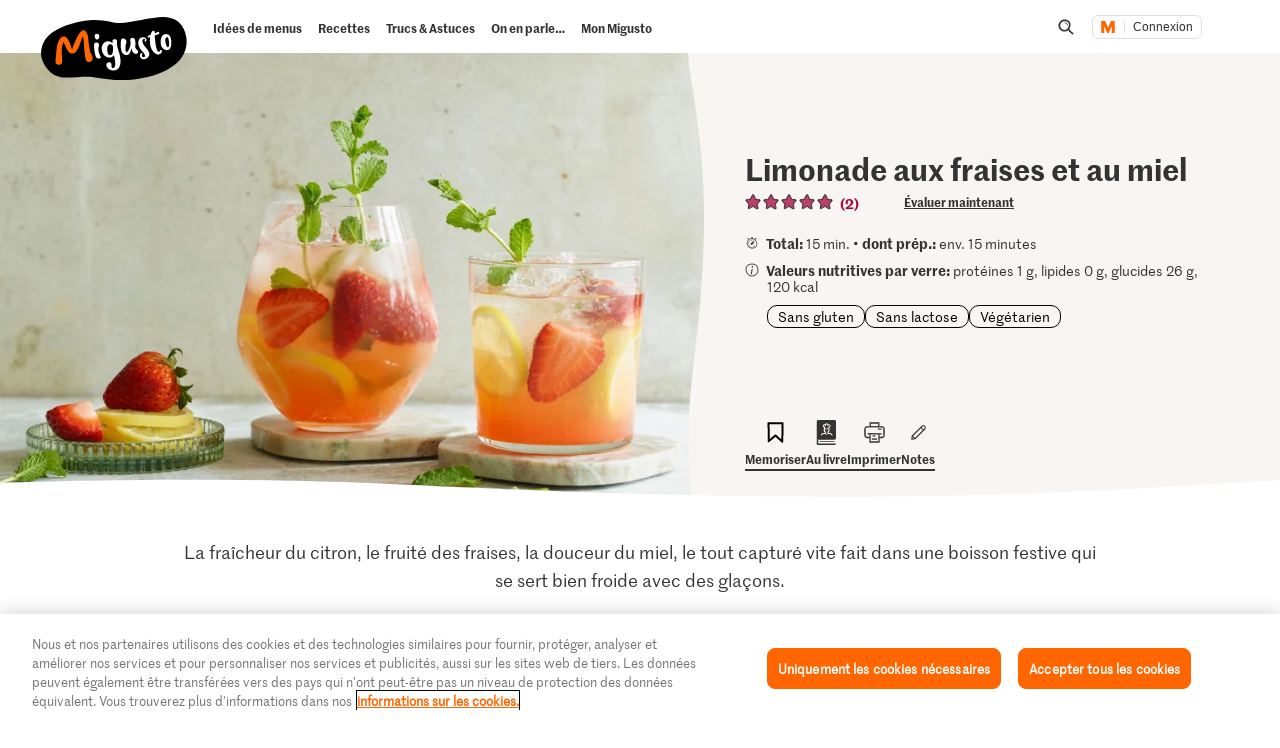

--- FILE ---
content_type: text/html; charset=utf-8
request_url: https://www.google.com/recaptcha/api2/aframe
body_size: 267
content:
<!DOCTYPE HTML><html><head><meta http-equiv="content-type" content="text/html; charset=UTF-8"></head><body><script nonce="SnqSMvu06RoLPZhQiOl4uA">/** Anti-fraud and anti-abuse applications only. See google.com/recaptcha */ try{var clients={'sodar':'https://pagead2.googlesyndication.com/pagead/sodar?'};window.addEventListener("message",function(a){try{if(a.source===window.parent){var b=JSON.parse(a.data);var c=clients[b['id']];if(c){var d=document.createElement('img');d.src=c+b['params']+'&rc='+(localStorage.getItem("rc::a")?sessionStorage.getItem("rc::b"):"");window.document.body.appendChild(d);sessionStorage.setItem("rc::e",parseInt(sessionStorage.getItem("rc::e")||0)+1);localStorage.setItem("rc::h",'1769903168655');}}}catch(b){}});window.parent.postMessage("_grecaptcha_ready", "*");}catch(b){}</script></body></html>

--- FILE ---
content_type: text/javascript
request_url: https://cdn.migros.ch/msrc/20251118072623/3429.js
body_size: 10799
content:
(globalThis.webpackChunk_migros_msrc_cdn_build=globalThis.webpackChunk_migros_msrc_cdn_build||[]).push([[3429],{1037:(t,r,e)=>{"use strict";var n=e(38655),o=e(79989).f,i=n("metadata"),s=Function.prototype;void 0===s[i]&&o(s,i,{value:null})},1100:t=>{"use strict";t.exports={CSSRuleList:0,CSSStyleDeclaration:0,CSSValueList:0,ClientRectList:0,DOMRectList:0,DOMStringList:0,DOMTokenList:1,DataTransferItemList:0,FileList:0,HTMLAllCollection:0,HTMLCollection:0,HTMLFormElement:0,HTMLSelectElement:0,MediaList:0,MimeTypeArray:0,NamedNodeMap:0,NodeList:1,PaintRequestList:0,Plugin:0,PluginArray:0,SVGLengthList:0,SVGNumberList:0,SVGPathSegList:0,SVGPointList:0,SVGStringList:0,SVGTransformList:0,SourceBufferList:0,StyleSheetList:0,TextTrackCueList:0,TextTrackList:0,TouchList:0}},1139:(t,r,e)=>{"use strict";var n=e(98407),o=String;t.exports=function(t){if("Symbol"===n(t))throw new TypeError("Cannot convert a Symbol value to a string");return o(t)}},1810:(t,r,e)=>{"use strict";var n=e(95279);t.exports=n},1926:(t,r,e)=>{"use strict";var n=e(92621).IteratorPrototype,o=e(55780),i=e(70480),s=e(71811),u=e(86625),c=function(){return this};t.exports=function(t,r,e,a){var f=r+" Iterator";return t.prototype=o(n,{next:i(+!a,e)}),s(t,f,!1,!0),u[f]=c,t}},2320:(t,r,e)=>{"use strict";e(84531)("asyncIterator")},2871:(t,r,e)=>{"use strict";var n=e(61203);t.exports=!n(function(){function t(){}return t.prototype.constructor=null,Object.getPrototypeOf(new t)!==t.prototype})},3131:()=>{},3410:(t,r,e)=>{"use strict";var n=e(5024),o=e(70701),i=Function.prototype,s=n&&Object.getOwnPropertyDescriptor,u=o(i,"name"),c=u&&"something"===function(){}.name,a=u&&(!n||n&&s(i,"name").configurable);t.exports={EXISTS:u,PROPER:c,CONFIGURABLE:a}},3491:(t,r,e)=>{"use strict";var n=e(33574),o=e(90262),i=e(95426),s=e(91966);t.exports=Object.setPrototypeOf||("__proto__"in{}?function(){var t,r=!1,e={};try{(t=n(Object.prototype,"__proto__","set"))(e,[]),r=e instanceof Array}catch(t){}return function(e,n){return i(e),s(n),o(e)?(r?t(e,n):e.__proto__=n,e):e}}():void 0)},5024:(t,r,e)=>{"use strict";var n=e(61203);t.exports=!n(function(){return 7!==Object.defineProperty({},1,{get:function(){return 7}})[1]})},5547:(t,r,e)=>{"use strict";var n,o,i=e(58900),s=e(83531),u=i.process,c=i.Deno,a=u&&u.versions||c&&c.version,f=a&&a.v8;f&&(o=(n=f.split("."))[0]>0&&n[0]<4?1:+(n[0]+n[1])),!o&&s&&(!(n=s.match(/Edge\/(\d+)/))||n[1]>=74)&&(n=s.match(/Chrome\/(\d+)/))&&(o=+n[1]),t.exports=o},5571:(t,r,e)=>{"use strict";var n=e(46100),o=e(99903),i=e(1139),s=e(95426),u=n("".charAt),c=n("".charCodeAt),a=n("".slice),f=function(t){return function(r,e){var n,f,p=i(s(r)),l=o(e),v=p.length;return l<0||l>=v?t?"":void 0:(n=c(p,l))<55296||n>56319||l+1===v||(f=c(p,l+1))<56320||f>57343?t?u(p,l):n:t?a(p,l,l+2):f-56320+(n-55296<<10)+65536}};t.exports={codeAt:f(!1),charAt:f(!0)}},5785:(t,r,e)=>{"use strict";var n=e(9098),o=e(74603),i=e(61203),s=e(87313),u=e(92137);n({target:"Object",stat:!0,forced:!o||i(function(){s.f(1)})},{getOwnPropertySymbols:function(t){var r=s.f;return r?r(u(t)):[]}})},6925:(t,r,e)=>{"use strict";var n=e(9098),o=e(5024),i=e(79989).f;n({target:"Object",stat:!0,forced:Object.defineProperty!==i,sham:!o},{defineProperty:i})},7424:(t,r,e)=>{"use strict";var n=e(84531),o=e(40086);n("toPrimitive"),o()},9098:(t,r,e)=>{"use strict";var n=e(58900),o=e(57013),i=e(9344),s=e(52769),u=e(94543).f,c=e(58696),a=e(68099),f=e(94572),p=e(73999),l=e(70701);e(33753);var v=function(t){var r=function(e,n,i){if(this instanceof r){switch(arguments.length){case 0:return new t;case 1:return new t(e);case 2:return new t(e,n)}return new t(e,n,i)}return o(t,this,arguments)};return r.prototype=t.prototype,r};t.exports=function(t,r){var e,o,y,b,h,d,g,m,x,S=t.target,w=t.global,O=t.stat,j=t.proto,P=w?n:O?n[S]:n[S]&&n[S].prototype,A=w?a:a[S]||p(a,S,{})[S],T=A.prototype;for(b in r)o=!(e=c(w?b:S+(O?".":"#")+b,t.forced))&&P&&l(P,b),d=A[b],o&&(g=t.dontCallGetSet?(x=u(P,b))&&x.value:P[b]),h=o&&g?g:r[b],(e||j||typeof d!=typeof h)&&(m=t.bind&&o?f(h,n):t.wrap&&o?v(h):j&&s(h)?i(h):h,(t.sham||h&&h.sham||d&&d.sham)&&p(m,"sham",!0),p(A,b,m),j&&(l(a,y=S+"Prototype")||p(a,y,{}),p(a[y],b,h),t.real&&T&&(e||!T[b])&&p(T,b,h)))}},9344:(t,r,e)=>{"use strict";var n=e(89932),o=e(46100);t.exports=function(t){if("Function"===n(t))return o(t)}},11305:(t,r,e)=>{"use strict";var n=e(98684);t.exports=n},12894:(t,r,e)=>{"use strict";var n=e(46100),o=e(52769),i=e(33753),s=n(Function.toString);o(i.inspectSource)||(i.inspectSource=function(t){return s(t)}),t.exports=i.inspectSource},12991:(t,r,e)=>{"use strict";e(9098)({target:"Symbol",stat:!0,name:"isWellKnownSymbol",forced:!0},{isWellKnown:e(65396)})},13407:(t,r,e)=>{"use strict";var n=e(57312);e(1037),e(41342),e(35687),e(31669),t.exports=n},13671:(t,r,e)=>{"use strict";var n=e(70701),o=e(52769),i=e(92137),s=e(64275),u=e(2871),c=s("IE_PROTO"),a=Object,f=a.prototype;t.exports=u?a.getPrototypeOf:function(t){var r=i(t);if(n(r,c))return r[c];var e=r.constructor;return o(e)&&r instanceof e?e.prototype:r instanceof a?f:null}},14674:(t,r,e)=>{"use strict";var n=e(70814),o=e(83057);t.exports=function(t,r){var e=t[r];return o(e)?void 0:n(e)}},21003:(t,r,e)=>{"use strict";var n=e(68099),o=e(58900),i=e(52769),s=function(t){return i(t)?t:void 0};t.exports=function(t,r){return arguments.length<2?s(n[t])||s(o[t]):n[t]&&n[t][r]||o[t]&&o[t][r]}},23489:(t,r,e)=>{"use strict";var n=e(21003);t.exports=n("document","documentElement")},24358:(t,r,e)=>{"use strict";var n=e(79989);t.exports=function(t,r,e){return n.f(t,r,e)}},25799:(t,r,e)=>{"use strict";e(84531)("iterator")},25810:(t,r,e)=>{"use strict";e.d(r,{A:()=>i});var n=e(65262),o=e(96769);function i(t,r,e){return(r=(0,o.A)(r))in t?n(t,r,{value:e,enumerable:!0,configurable:!0,writable:!0}):t[r]=e,t}},27150:(t,r,e)=>{"use strict";var n=e(89932),o=e(83273),i=e(65116).f,s=e(45148),u="object"==typeof window&&window&&Object.getOwnPropertyNames?Object.getOwnPropertyNames(window):[];t.exports.f=function(t){return u&&"Window"===n(t)?function(t){try{return i(t)}catch(t){return s(u)}}(t):i(o(t))}},28293:(t,r,e)=>{"use strict";e(84531)("asyncDispose")},28749:(t,r,e)=>{"use strict";e(84531)("hasInstance")},30908:(t,r,e)=>{"use strict";var n=e(89932);t.exports=Array.isArray||function(t){return"Array"===n(t)}},31314:(t,r,e)=>{"use strict";var n=e(58900),o=e(52769),i=n.WeakMap;t.exports=o(i)&&/native code/.test(String(i))},31669:(t,r,e)=>{"use strict";e(84531)("metadata")},32996:(t,r,e)=>{"use strict";e(84531)("replaceAll")},33395:(t,r,e)=>{"use strict";e(59828),e(87935),e(73832),e(25799);var n=e(71355);t.exports=n.f("iterator")},33574:(t,r,e)=>{"use strict";var n=e(46100),o=e(70814);t.exports=function(t,r,e){try{return n(o(Object.getOwnPropertyDescriptor(t,r)[e]))}catch(t){}}},33753:(t,r,e)=>{"use strict";var n=e(64871),o=e(58900),i=e(57525),s="__core-js_shared__",u=t.exports=o[s]||i(s,{});(u.versions||(u.versions=[])).push({version:"3.46.0",mode:n?"pure":"global",copyright:"© 2014-2025 Denis Pushkarev (zloirock.ru), 2025 CoreJS Company (core-js.io)",license:"https://github.com/zloirock/core-js/blob/v3.46.0/LICENSE",source:"https://github.com/zloirock/core-js"})},35687:(t,r,e)=>{"use strict";e(55664)},36735:(t,r,e)=>{"use strict";var n=e(83592);t.exports=n},36836:(t,r,e)=>{"use strict";e(84531)("isConcatSpreadable")},38655:(t,r,e)=>{"use strict";var n=e(58900),o=e(58141),i=e(70701),s=e(41268),u=e(74603),c=e(57460),a=n.Symbol,f=o("wks"),p=c?a.for||a:a&&a.withoutSetter||s;t.exports=function(t){return i(f,t)||(f[t]=u&&i(a,t)?a[t]:p("Symbol."+t)),f[t]}},40086:(t,r,e)=>{"use strict";var n=e(54713),o=e(21003),i=e(38655),s=e(63508);t.exports=function(){var t=o("Symbol"),r=t&&t.prototype,e=r&&r.valueOf,u=i("toPrimitive");r&&!r[u]&&s(r,u,function(t){return n(e,this)},{arity:1})}},40877:t=>{"use strict";t.exports=function(t,r){return{value:t,done:r}}},41210:(t,r,e)=>{"use strict";var n=e(9098),o=e(21003),i=e(57013),s=e(54713),u=e(46100),c=e(61203),a=e(52769),f=e(96281),p=e(45148),l=e(97785),v=e(74603),y=String,b=o("JSON","stringify"),h=u(/./.exec),d=u("".charAt),g=u("".charCodeAt),m=u("".replace),x=u(1.1.toString),S=/[\uD800-\uDFFF]/g,w=/^[\uD800-\uDBFF]$/,O=/^[\uDC00-\uDFFF]$/,j=!v||c(function(){var t=o("Symbol")("stringify detection");return"[null]"!==b([t])||"{}"!==b({a:t})||"{}"!==b(Object(t))}),P=c(function(){return'"\\udf06\\ud834"'!==b("\udf06\ud834")||'"\\udead"'!==b("\udead")}),A=function(t,r){var e=p(arguments),n=l(r);if(a(n)||void 0!==t&&!f(t))return e[1]=function(t,r){if(a(n)&&(r=s(n,this,y(t),r)),!f(r))return r},i(b,null,e)},T=function(t,r,e){var n=d(e,r-1),o=d(e,r+1);return h(w,t)&&!h(O,o)||h(O,t)&&!h(w,n)?"\\u"+x(g(t,0),16):t};b&&n({target:"JSON",stat:!0,arity:3,forced:j||P},{stringify:function(t,r,e){var n=p(arguments),o=i(j?A:b,null,n);return P&&"string"==typeof o?m(o,S,T):o}})},41249:(t,r,e)=>{"use strict";var n=e(21003),o=e(84531),i=e(71811);o("toStringTag"),i(n("Symbol"),"Symbol")},41268:(t,r,e)=>{"use strict";var n=e(46100),o=0,i=Math.random(),s=n(1.1.toString);t.exports=function(t){return"Symbol("+(void 0===t?"":t)+")_"+s(++o+i,36)}},41342:(t,r,e)=>{"use strict";e(28293)},41395:(t,r,e)=>{"use strict";var n=e(46100),o=e(61203),i=e(89932),s=Object,u=n("".split);t.exports=o(function(){return!s("z").propertyIsEnumerable(0)})?function(t){return"String"===i(t)?u(t,""):s(t)}:s},41780:(t,r,e)=>{"use strict";var n=e(61203);t.exports=!n(function(){var t=function(){}.bind();return"function"!=typeof t||t.hasOwnProperty("prototype")})},42044:(t,r,e)=>{"use strict";var n=e(74603);t.exports=n&&!!Symbol.for&&!!Symbol.keyFor},42100:(t,r,e)=>{"use strict";e(84531)("patternMatch")},42937:(t,r,e)=>{"use strict";var n=e(90262);t.exports=function(t){return n(t)||null===t}},44574:(t,r,e)=>{"use strict";var n=e(99903),o=Math.max,i=Math.min;t.exports=function(t,r){var e=n(t);return e<0?o(e+r,0):i(e,r)}},45148:(t,r,e)=>{"use strict";var n=e(46100);t.exports=n([].slice)},45297:(t,r,e)=>{"use strict";e(6925);var n=e(68099).Object,o=t.exports=function(t,r,e){return n.defineProperty(t,r,e)};n.defineProperty.sham&&(o.sham=!0)},45777:t=>{"use strict";var r=Math.ceil,e=Math.floor;t.exports=Math.trunc||function(t){var n=+t;return(n>0?e:r)(n)}},45813:(t,r,e)=>{"use strict";var n=e(1810);t.exports=n},46100:(t,r,e)=>{"use strict";var n=e(41780),o=Function.prototype,i=o.call,s=n&&o.bind.bind(i,i);t.exports=n?s:function(t){return function(){return i.apply(t,arguments)}}},46457:(t,r,e)=>{"use strict";e(84531)("replace")},47235:(t,r,e)=>{"use strict";var n=e(90262),o=String,i=TypeError;t.exports=function(t){if(n(t))return t;throw new i(o(t)+" is not an object")}},47501:(t,r,e)=>{"use strict";e(84531)("split")},47524:(t,r,e)=>{"use strict";e(9098)({target:"Symbol",stat:!0,forced:!0},{isWellKnownSymbol:e(65396)})},48130:(t,r,e)=>{"use strict";var n=e(78146);t.exports=function(t){return n(t.length)}},48448:(t,r,e)=>{"use strict";e(84531)("customMatcher")},49205:(t,r,e)=>{"use strict";var n=e(9098),o=e(58900),i=e(54713),s=e(46100),u=e(64871),c=e(5024),a=e(74603),f=e(61203),p=e(70701),l=e(54317),v=e(47235),y=e(83273),b=e(65341),h=e(1139),d=e(70480),g=e(55780),m=e(98364),x=e(65116),S=e(27150),w=e(87313),O=e(94543),j=e(79989),P=e(67389),A=e(87161),T=e(63508),E=e(24358),F=e(58141),L=e(64275),_=e(95241),k=e(41268),C=e(38655),I=e(71355),R=e(84531),M=e(40086),D=e(71811),N=e(58417),G=e(69809).forEach,W=L("hidden"),z="Symbol",V="prototype",B=N.set,J=N.getterFor(z),K=Object[V],U=o.Symbol,H=U&&U[V],Y=o.RangeError,q=o.TypeError,X=o.QObject,$=O.f,Q=j.f,Z=S.f,tt=A.f,rt=s([].push),et=F("symbols"),nt=F("op-symbols"),ot=F("wks"),it=!X||!X[V]||!X[V].findChild,st=function(t,r,e){var n=$(K,r);n&&delete K[r],Q(t,r,e),n&&t!==K&&Q(K,r,n)},ut=c&&f(function(){return 7!==g(Q({},"a",{get:function(){return Q(this,"a",{value:7}).a}})).a})?st:Q,ct=function(t,r){var e=et[t]=g(H);return B(e,{type:z,tag:t,description:r}),c||(e.description=r),e},at=function(t,r,e){t===K&&at(nt,r,e),v(t);var n=b(r);return v(e),p(et,n)?(e.enumerable?(p(t,W)&&t[W][n]&&(t[W][n]=!1),e=g(e,{enumerable:d(0,!1)})):(p(t,W)||Q(t,W,d(1,g(null))),t[W][n]=!0),ut(t,n,e)):Q(t,n,e)},ft=function(t,r){v(t);var e=y(r),n=m(e).concat(yt(e));return G(n,function(r){c&&!i(pt,e,r)||at(t,r,e[r])}),t},pt=function(t){var r=b(t),e=i(tt,this,r);return!(this===K&&p(et,r)&&!p(nt,r))&&(!(e||!p(this,r)||!p(et,r)||p(this,W)&&this[W][r])||e)},lt=function(t,r){var e=y(t),n=b(r);if(e!==K||!p(et,n)||p(nt,n)){var o=$(e,n);return!o||!p(et,n)||p(e,W)&&e[W][n]||(o.enumerable=!0),o}},vt=function(t){var r=Z(y(t)),e=[];return G(r,function(t){p(et,t)||p(_,t)||rt(e,t)}),e},yt=function(t){var r=t===K,e=Z(r?nt:y(t)),n=[];return G(e,function(t){!p(et,t)||r&&!p(K,t)||rt(n,et[t])}),n};a||(T(H=(U=function(){if(l(H,this))throw new q("Symbol is not a constructor");var t=arguments.length&&void 0!==arguments[0]?h(arguments[0]):void 0,r=k(t),e=function(t){var n=void 0===this?o:this;n===K&&i(e,nt,t),p(n,W)&&p(n[W],r)&&(n[W][r]=!1);var s=d(1,t);try{ut(n,r,s)}catch(t){if(!(t instanceof Y))throw t;st(n,r,s)}};return c&&it&&ut(K,r,{configurable:!0,set:e}),ct(r,t)})[V],"toString",function(){return J(this).tag}),T(U,"withoutSetter",function(t){return ct(k(t),t)}),A.f=pt,j.f=at,P.f=ft,O.f=lt,x.f=S.f=vt,w.f=yt,I.f=function(t){return ct(C(t),t)},c&&(E(H,"description",{configurable:!0,get:function(){return J(this).description}}),u||T(K,"propertyIsEnumerable",pt,{unsafe:!0}))),n({global:!0,constructor:!0,wrap:!0,forced:!a,sham:!a},{Symbol:U}),G(m(ot),function(t){R(t)}),n({target:z,stat:!0,forced:!a},{useSetter:function(){it=!0},useSimple:function(){it=!1}}),n({target:"Object",stat:!0,forced:!a,sham:!c},{create:function(t,r){return void 0===r?g(t):ft(g(t),r)},defineProperty:at,defineProperties:ft,getOwnPropertyDescriptor:lt}),n({target:"Object",stat:!0,forced:!a},{getOwnPropertyNames:vt}),M(),D(U,z),_[W]=!0},49504:()=>{},49559:(t,r,e)=>{"use strict";var n=e(84904),o=e(98407);t.exports=n?{}.toString:function(){return"[object "+o(this)+"]"}},49665:(t,r,e)=>{"use strict";var n=e(5024),o=e(61203),i=e(59619);t.exports=!n&&!o(function(){return 7!==Object.defineProperty(i("div"),"a",{get:function(){return 7}}).a})},52279:(t,r,e)=>{"use strict";var n=e(58900);e(71811)(n.JSON,"JSON",!0)},52769:t=>{"use strict";var r="object"==typeof document&&document.all;t.exports=void 0===r&&void 0!==r?function(t){return"function"==typeof t||t===r}:function(t){return"function"==typeof t}},53521:(t,r,e)=>{"use strict";var n=e(46100),o=e(61203),i=e(52769),s=e(98407),u=e(21003),c=e(12894),a=function(){},f=u("Reflect","construct"),p=/^\s*(?:class|function)\b/,l=n(p.exec),v=!p.test(a),y=function(t){if(!i(t))return!1;try{return f(a,[],t),!0}catch(t){return!1}},b=function(t){if(!i(t))return!1;switch(s(t)){case"AsyncFunction":case"GeneratorFunction":case"AsyncGeneratorFunction":return!1}try{return v||!!l(p,c(t))}catch(t){return!0}};b.sham=!0,t.exports=!f||o(function(){var t;return y(y.call)||!y(Object)||!y(function(){t=!0})||t})?b:y},53773:(t,r,e)=>{"use strict";var n=e(30908),o=e(53521),i=e(90262),s=e(38655)("species"),u=Array;t.exports=function(t){var r;return n(t)&&(r=t.constructor,(o(r)&&(r===u||n(r.prototype))||i(r)&&null===(r=r[s]))&&(r=void 0)),void 0===r?u:r}},54317:(t,r,e)=>{"use strict";var n=e(46100);t.exports=n({}.isPrototypeOf)},54713:(t,r,e)=>{"use strict";var n=e(41780),o=Function.prototype.call;t.exports=n?o.bind(o):function(){return o.apply(o,arguments)}},55664:(t,r,e)=>{"use strict";e(84531)("dispose")},55780:(t,r,e)=>{"use strict";var n,o=e(47235),i=e(67389),s=e(79683),u=e(95241),c=e(23489),a=e(59619),f=e(64275),p="prototype",l="script",v=f("IE_PROTO"),y=function(){},b=function(t){return"<"+l+">"+t+"</"+l+">"},h=function(t){t.write(b("")),t.close();var r=t.parentWindow.Object;return t=null,r},d=function(){try{n=new ActiveXObject("htmlfile")}catch(t){}var t,r,e;d="undefined"!=typeof document?document.domain&&n?h(n):(r=a("iframe"),e="java"+l+":",r.style.display="none",c.appendChild(r),r.src=String(e),(t=r.contentWindow.document).open(),t.write(b("document.F=Object")),t.close(),t.F):h(n);for(var o=s.length;o--;)delete d[p][s[o]];return d()};u[v]=!0,t.exports=Object.create||function(t,r){var e;return null!==t?(y[p]=o(t),e=new y,y[p]=null,e[v]=t):e=d(),void 0===r?e:i.f(e,r)}},56189:(t,r,e)=>{"use strict";e(81918),e(87935),e(89239),e(28293),e(2320),e(3131),e(55664),e(28749),e(36836),e(25799),e(60928),e(99850),e(46457),e(86789),e(74119),e(47501),e(7424),e(41249),e(91818),e(52279),e(65851),e(92492);var n=e(68099);t.exports=n.Symbol},56586:(t,r,e)=>{"use strict";var n=e(11305);t.exports=n},57013:(t,r,e)=>{"use strict";var n=e(41780),o=Function.prototype,i=o.apply,s=o.call;t.exports="object"==typeof Reflect&&Reflect.apply||(n?s.bind(i):function(){return s.apply(i,arguments)})},57312:(t,r,e)=>{"use strict";var n=e(56189);e(80085),t.exports=n},57460:(t,r,e)=>{"use strict";var n=e(74603);t.exports=n&&!Symbol.sham&&"symbol"==typeof Symbol.iterator},57525:(t,r,e)=>{"use strict";var n=e(58900),o=Object.defineProperty;t.exports=function(t,r){try{o(n,t,{value:r,configurable:!0,writable:!0})}catch(e){n[t]=r}return r}},58141:(t,r,e)=>{"use strict";var n=e(33753);t.exports=function(t,r){return n[t]||(n[t]=r||{})}},58417:(t,r,e)=>{"use strict";var n,o,i,s=e(31314),u=e(58900),c=e(90262),a=e(73999),f=e(70701),p=e(33753),l=e(64275),v=e(95241),y="Object already initialized",b=u.TypeError,h=u.WeakMap;if(s||p.state){var d=p.state||(p.state=new h);d.get=d.get,d.has=d.has,d.set=d.set,n=function(t,r){if(d.has(t))throw new b(y);return r.facade=t,d.set(t,r),r},o=function(t){return d.get(t)||{}},i=function(t){return d.has(t)}}else{var g=l("state");v[g]=!0,n=function(t,r){if(f(t,g))throw new b(y);return r.facade=t,a(t,g,r),r},o=function(t){return f(t,g)?t[g]:{}},i=function(t){return f(t,g)}}t.exports={set:n,get:o,has:i,enforce:function(t){return i(t)?o(t):n(t,{})},getterFor:function(t){return function(r){var e;if(!c(r)||(e=o(r)).type!==t)throw new b("Incompatible receiver, "+t+" required");return e}}}},58696:(t,r,e)=>{"use strict";var n=e(61203),o=e(52769),i=/#|\.prototype\./,s=function(t,r){var e=c[u(t)];return e===f||e!==a&&(o(r)?n(r):!!r)},u=s.normalize=function(t){return String(t).replace(i,".").toLowerCase()},c=s.data={},a=s.NATIVE="N",f=s.POLYFILL="P";t.exports=s},58900:function(t,r,e){"use strict";var n=function(t){return t&&t.Math===Math&&t};t.exports=n("object"==typeof globalThis&&globalThis)||n("object"==typeof window&&window)||n("object"==typeof self&&self)||n("object"==typeof e.g&&e.g)||n("object"==typeof this&&this)||function(){return this}()||Function("return this")()},59619:(t,r,e)=>{"use strict";var n=e(58900),o=e(90262),i=n.document,s=o(i)&&o(i.createElement);t.exports=function(t){return s?i.createElement(t):{}}},59828:(t,r,e)=>{"use strict";var n=e(83273),o=e(68137),i=e(86625),s=e(58417),u=e(79989).f,c=e(80164),a=e(40877),f=e(64871),p=e(5024),l="Array Iterator",v=s.set,y=s.getterFor(l);t.exports=c(Array,"Array",function(t,r){v(this,{type:l,target:n(t),index:0,kind:r})},function(){var t=y(this),r=t.target,e=t.index++;if(!r||e>=r.length)return t.target=null,a(void 0,!0);switch(t.kind){case"keys":return a(e,!1);case"values":return a(r[e],!1)}return a([e,r[e]],!1)},"values");var b=i.Arguments=i.Array;if(o("keys"),o("values"),o("entries"),!f&&p&&"values"!==b.name)try{u(b,"name",{value:"values"})}catch(t){}},60493:(t,r,e)=>{"use strict";var n=e(54713),o=e(90262),i=e(96281),s=e(14674),u=e(89258),c=e(38655),a=TypeError,f=c("toPrimitive");t.exports=function(t,r){if(!o(t)||i(t))return t;var e,c=s(t,f);if(c){if(void 0===r&&(r="default"),e=n(c,t,r),!o(e)||i(e))return e;throw new a("Can't convert object to primitive value")}return void 0===r&&(r="number"),u(t,r)}},60928:(t,r,e)=>{"use strict";e(84531)("match")},61005:(t,r,e)=>{"use strict";var n=e(83273),o=e(44574),i=e(48130),s=function(t){return function(r,e,s){var u=n(r),c=i(u);if(0===c)return!t&&-1;var a,f=o(s,c);if(t&&e!=e){for(;c>f;)if((a=u[f++])!=a)return!0}else for(;c>f;f++)if((t||f in u)&&u[f]===e)return t||f||0;return!t&&-1}};t.exports={includes:s(!0),indexOf:s(!1)}},61203:t=>{"use strict";t.exports=function(t){try{return!!t()}catch(t){return!0}}},61330:(t,r,e)=>{"use strict";var n=e(5024),o=e(61203);t.exports=n&&o(function(){return 42!==Object.defineProperty(function(){},"prototype",{value:42,writable:!1}).prototype})},63508:(t,r,e)=>{"use strict";var n=e(73999);t.exports=function(t,r,e,o){return o&&o.enumerable?t[r]=e:n(t,r,e),t}},64275:(t,r,e)=>{"use strict";var n=e(58141),o=e(41268),i=n("keys");t.exports=function(t){return i[t]||(i[t]=o(t))}},64871:t=>{"use strict";t.exports=!0},65116:(t,r,e)=>{"use strict";var n=e(88600),o=e(79683).concat("length","prototype");r.f=Object.getOwnPropertyNames||function(t){return n(t,o)}},65262:(t,r,e)=>{"use strict";var n=e(36735);t.exports=n},65341:(t,r,e)=>{"use strict";var n=e(60493),o=e(96281);t.exports=function(t){var r=n(t,"string");return o(r)?r:r+""}},65396:(t,r,e)=>{"use strict";for(var n=e(58141),o=e(21003),i=e(46100),s=e(96281),u=e(38655),c=o("Symbol"),a=c.isWellKnownSymbol,f=o("Object","getOwnPropertyNames"),p=i(c.prototype.valueOf),l=n("wks"),v=0,y=f(c),b=y.length;v<b;v++)try{var h=y[v];s(c[h])&&u(h)}catch(t){}t.exports=function(t){if(a&&a(t))return!0;try{for(var r=p(t),e=0,n=f(l),o=n.length;e<o;e++)if(l[n[e]]==r)return!0}catch(t){}return!1}},65522:(t,r,e)=>{"use strict";e(9098)({target:"Symbol",stat:!0},{isRegisteredSymbol:e(83678)})},65851:()=>{},65994:(t,r,e)=>{"use strict";var n=e(13407);e(65522),e(47524),e(48448),e(98013),e(69437),e(12991),e(93860),e(96251),e(42100),e(32996),t.exports=n},67389:(t,r,e)=>{"use strict";var n=e(5024),o=e(61330),i=e(79989),s=e(47235),u=e(83273),c=e(98364);r.f=n&&!o?Object.defineProperties:function(t,r){s(t);for(var e,n=u(r),o=c(r),a=o.length,f=0;a>f;)i.f(t,e=o[f++],n[e]);return t}},68099:t=>{"use strict";t.exports={}},68137:t=>{"use strict";t.exports=function(){}},69437:(t,r,e)=>{"use strict";e(9098)({target:"Symbol",stat:!0,name:"isRegisteredSymbol"},{isRegistered:e(83678)})},69809:(t,r,e)=>{"use strict";var n=e(94572),o=e(46100),i=e(41395),s=e(92137),u=e(48130),c=e(84417),a=o([].push),f=function(t){var r=1===t,e=2===t,o=3===t,f=4===t,p=6===t,l=7===t,v=5===t||p;return function(y,b,h,d){for(var g,m,x=s(y),S=i(x),w=u(S),O=n(b,h),j=0,P=d||c,A=r?P(y,w):e||l?P(y,0):void 0;w>j;j++)if((v||j in S)&&(m=O(g=S[j],j,x),t))if(r)A[j]=m;else if(m)switch(t){case 3:return!0;case 5:return g;case 6:return j;case 2:a(A,g)}else switch(t){case 4:return!1;case 7:a(A,g)}return p?-1:o||f?f:A}};t.exports={forEach:f(0),map:f(1),filter:f(2),some:f(3),every:f(4),find:f(5),findIndex:f(6),filterReject:f(7)}},70459:t=>{"use strict";var r=String;t.exports=function(t){try{return r(t)}catch(t){return"Object"}}},70480:t=>{"use strict";t.exports=function(t,r){return{enumerable:!(1&t),configurable:!(2&t),writable:!(4&t),value:r}}},70701:(t,r,e)=>{"use strict";var n=e(46100),o=e(92137),i=n({}.hasOwnProperty);t.exports=Object.hasOwn||function(t,r){return i(o(t),r)}},70814:(t,r,e)=>{"use strict";var n=e(52769),o=e(70459),i=TypeError;t.exports=function(t){if(n(t))return t;throw new i(o(t)+" is not a function")}},71355:(t,r,e)=>{"use strict";var n=e(38655);r.f=n},71811:(t,r,e)=>{"use strict";var n=e(84904),o=e(79989).f,i=e(73999),s=e(70701),u=e(49559),c=e(38655)("toStringTag");t.exports=function(t,r,e,a){var f=e?t:t&&t.prototype;f&&(s(f,c)||o(f,c,{configurable:!0,value:r}),a&&!n&&i(f,"toString",u))}},72817:(t,r,e)=>{"use strict";e.d(r,{A:()=>i});var n=e(65994),o=e(56586);function i(t){return i="function"==typeof n&&"symbol"==typeof o?function(t){return typeof t}:function(t){return t&&"function"==typeof n&&t.constructor===n&&t!==n.prototype?"symbol":typeof t},i(t)}},73832:(t,r,e)=>{"use strict";var n=e(5571).charAt,o=e(1139),i=e(58417),s=e(80164),u=e(40877),c="String Iterator",a=i.set,f=i.getterFor(c);s(String,"String",function(t){a(this,{type:c,string:o(t),index:0})},function(){var t,r=f(this),e=r.string,o=r.index;return o>=e.length?u(void 0,!0):(t=n(e,o),r.index+=t.length,u(t,!1))})},73999:(t,r,e)=>{"use strict";var n=e(5024),o=e(79989),i=e(70480);t.exports=n?function(t,r,e){return o.f(t,r,i(1,e))}:function(t,r,e){return t[r]=e,t}},74119:(t,r,e)=>{"use strict";e(84531)("species")},74492:(t,r,e)=>{"use strict";var n=e(5024),o=e(79989),i=e(70480);t.exports=function(t,r,e){n?o.f(t,r,i(0,e)):t[r]=e}},74603:(t,r,e)=>{"use strict";var n=e(5547),o=e(61203),i=e(58900).String;t.exports=!!Object.getOwnPropertySymbols&&!o(function(){var t=Symbol("symbol detection");return!i(t)||!(Object(t)instanceof Symbol)||!Symbol.sham&&n&&n<41})},78146:(t,r,e)=>{"use strict";var n=e(99903),o=Math.min;t.exports=function(t){var r=n(t);return r>0?o(r,9007199254740991):0}},79683:t=>{"use strict";t.exports=["constructor","hasOwnProperty","isPrototypeOf","propertyIsEnumerable","toLocaleString","toString","valueOf"]},79989:(t,r,e)=>{"use strict";var n=e(5024),o=e(49665),i=e(61330),s=e(47235),u=e(65341),c=TypeError,a=Object.defineProperty,f=Object.getOwnPropertyDescriptor,p="enumerable",l="configurable",v="writable";r.f=n?i?function(t,r,e){if(s(t),r=u(r),s(e),"function"==typeof t&&"prototype"===r&&"value"in e&&v in e&&!e[v]){var n=f(t,r);n&&n[v]&&(t[r]=e.value,e={configurable:l in e?e[l]:n[l],enumerable:p in e?e[p]:n[p],writable:!1})}return a(t,r,e)}:a:function(t,r,e){if(s(t),r=u(r),s(e),o)try{return a(t,r,e)}catch(t){}if("get"in e||"set"in e)throw new c("Accessors not supported");return"value"in e&&(t[r]=e.value),t}},80085:(t,r,e)=>{"use strict";e(59828);var n=e(1100),o=e(58900),i=e(71811),s=e(86625);for(var u in n)i(o[u],u),s[u]=s.Array},80164:(t,r,e)=>{"use strict";var n=e(9098),o=e(54713),i=e(64871),s=e(3410),u=e(52769),c=e(1926),a=e(13671),f=e(3491),p=e(71811),l=e(73999),v=e(63508),y=e(38655),b=e(86625),h=e(92621),d=s.PROPER,g=s.CONFIGURABLE,m=h.IteratorPrototype,x=h.BUGGY_SAFARI_ITERATORS,S=y("iterator"),w="keys",O="values",j="entries",P=function(){return this};t.exports=function(t,r,e,s,y,h,A){c(e,r,s);var T,E,F,L=function(t){if(t===y&&R)return R;if(!x&&t&&t in C)return C[t];switch(t){case w:case O:case j:return function(){return new e(this,t)}}return function(){return new e(this)}},_=r+" Iterator",k=!1,C=t.prototype,I=C[S]||C["@@iterator"]||y&&C[y],R=!x&&I||L(y),M="Array"===r&&C.entries||I;if(M&&(T=a(M.call(new t)))!==Object.prototype&&T.next&&(i||a(T)===m||(f?f(T,m):u(T[S])||v(T,S,P)),p(T,_,!0,!0),i&&(b[_]=P)),d&&y===O&&I&&I.name!==O&&(!i&&g?l(C,"name",O):(k=!0,R=function(){return o(I,this)})),y)if(E={values:L(O),keys:h?R:L(w),entries:L(j)},A)for(F in E)(x||k||!(F in C))&&v(C,F,E[F]);else n({target:r,proto:!0,forced:x||k},E);return i&&!A||C[S]===R||v(C,S,R,{name:y}),b[r]=R,E}},81918:(t,r,e)=>{"use strict";var n=e(9098),o=e(61203),i=e(30908),s=e(90262),u=e(92137),c=e(48130),a=e(85657),f=e(74492),p=e(84417),l=e(93121),v=e(38655),y=e(5547),b=v("isConcatSpreadable"),h=y>=51||!o(function(){var t=[];return t[b]=!1,t.concat()[0]!==t}),d=function(t){if(!s(t))return!1;var r=t[b];return void 0!==r?!!r:i(t)};n({target:"Array",proto:!0,arity:1,forced:!h||!l("concat")},{concat:function(t){var r,e,n,o,i,s=u(this),l=p(s,0),v=0;for(r=-1,n=arguments.length;r<n;r++)if(d(i=-1===r?s:arguments[r]))for(o=c(i),a(v+o),e=0;e<o;e++,v++)e in i&&f(l,v,i[e]);else a(v+1),f(l,v++,i);return l.length=v,l}})},83057:t=>{"use strict";t.exports=function(t){return null==t}},83273:(t,r,e)=>{"use strict";var n=e(41395),o=e(95426);t.exports=function(t){return n(o(t))}},83531:(t,r,e)=>{"use strict";var n=e(58900).navigator,o=n&&n.userAgent;t.exports=o?String(o):""},83592:(t,r,e)=>{"use strict";var n=e(45297);t.exports=n},83678:(t,r,e)=>{"use strict";var n=e(21003),o=e(46100),i=n("Symbol"),s=i.keyFor,u=o(i.prototype.valueOf);t.exports=i.isRegisteredSymbol||function(t){try{return void 0!==s(u(t))}catch(t){return!1}}},84356:(t,r,e)=>{"use strict";e(49504),e(7424);var n=e(71355);t.exports=n.f("toPrimitive")},84417:(t,r,e)=>{"use strict";var n=e(53773);t.exports=function(t,r){return new(n(t))(0===r?0:r)}},84531:(t,r,e)=>{"use strict";var n=e(68099),o=e(70701),i=e(71355),s=e(79989).f;t.exports=function(t){var r=n.Symbol||(n.Symbol={});o(r,t)||s(r,t,{value:i.f(t)})}},84904:(t,r,e)=>{"use strict";var n={};n[e(38655)("toStringTag")]="z",t.exports="[object z]"===String(n)},85657:t=>{"use strict";var r=TypeError;t.exports=function(t){if(t>9007199254740991)throw r("Maximum allowed index exceeded");return t}},86625:t=>{"use strict";t.exports={}},86789:(t,r,e)=>{"use strict";e(84531)("search")},87161:(t,r)=>{"use strict";var e={}.propertyIsEnumerable,n=Object.getOwnPropertyDescriptor,o=n&&!e.call({1:2},1);r.f=o?function(t){var r=n(this,t);return!!r&&r.enumerable}:e},87313:(t,r)=>{"use strict";r.f=Object.getOwnPropertySymbols},87935:()=>{},88600:(t,r,e)=>{"use strict";var n=e(46100),o=e(70701),i=e(83273),s=e(61005).indexOf,u=e(95241),c=n([].push);t.exports=function(t,r){var e,n=i(t),a=0,f=[];for(e in n)!o(u,e)&&o(n,e)&&c(f,e);for(;r.length>a;)o(n,e=r[a++])&&(~s(f,e)||c(f,e));return f}},89239:(t,r,e)=>{"use strict";e(49205),e(92002),e(90960),e(41210),e(5785)},89258:(t,r,e)=>{"use strict";var n=e(54713),o=e(52769),i=e(90262),s=TypeError;t.exports=function(t,r){var e,u;if("string"===r&&o(e=t.toString)&&!i(u=n(e,t)))return u;if(o(e=t.valueOf)&&!i(u=n(e,t)))return u;if("string"!==r&&o(e=t.toString)&&!i(u=n(e,t)))return u;throw new s("Can't convert object to primitive value")}},89932:(t,r,e)=>{"use strict";var n=e(46100),o=n({}.toString),i=n("".slice);t.exports=function(t){return i(o(t),8,-1)}},90262:(t,r,e)=>{"use strict";var n=e(52769);t.exports=function(t){return"object"==typeof t?null!==t:n(t)}},90960:(t,r,e)=>{"use strict";var n=e(9098),o=e(70701),i=e(96281),s=e(70459),u=e(58141),c=e(42044),a=u("symbol-to-string-registry");n({target:"Symbol",stat:!0,forced:!c},{keyFor:function(t){if(!i(t))throw new TypeError(s(t)+" is not a symbol");if(o(a,t))return a[t]}})},91818:(t,r,e)=>{"use strict";e(84531)("unscopables")},91966:(t,r,e)=>{"use strict";var n=e(42937),o=String,i=TypeError;t.exports=function(t){if(n(t))return t;throw new i("Can't set "+o(t)+" as a prototype")}},92002:(t,r,e)=>{"use strict";var n=e(9098),o=e(21003),i=e(70701),s=e(1139),u=e(58141),c=e(42044),a=u("string-to-symbol-registry"),f=u("symbol-to-string-registry");n({target:"Symbol",stat:!0,forced:!c},{for:function(t){var r=s(t);if(i(a,r))return a[r];var e=o("Symbol")(r);return a[r]=e,f[e]=r,e}})},92137:(t,r,e)=>{"use strict";var n=e(95426),o=Object;t.exports=function(t){return o(n(t))}},92492:()=>{},92621:(t,r,e)=>{"use strict";var n,o,i,s=e(61203),u=e(52769),c=e(90262),a=e(55780),f=e(13671),p=e(63508),l=e(38655),v=e(64871),y=l("iterator"),b=!1;[].keys&&("next"in(i=[].keys())?(o=f(f(i)))!==Object.prototype&&(n=o):b=!0),!c(n)||s(function(){var t={};return n[y].call(t)!==t})?n={}:v&&(n=a(n)),u(n[y])||p(n,y,function(){return this}),t.exports={IteratorPrototype:n,BUGGY_SAFARI_ITERATORS:b}},93121:(t,r,e)=>{"use strict";var n=e(61203),o=e(38655),i=e(5547),s=o("species");t.exports=function(t){return i>=51||!n(function(){var r=[];return(r.constructor={})[s]=function(){return{foo:1}},1!==r[t](Boolean).foo})}},93860:(t,r,e)=>{"use strict";e(84531)("matcher")},94543:(t,r,e)=>{"use strict";var n=e(5024),o=e(54713),i=e(87161),s=e(70480),u=e(83273),c=e(65341),a=e(70701),f=e(49665),p=Object.getOwnPropertyDescriptor;r.f=n?p:function(t,r){if(t=u(t),r=c(r),f)try{return p(t,r)}catch(t){}if(a(t,r))return s(!o(i.f,t,r),t[r])}},94572:(t,r,e)=>{"use strict";var n=e(9344),o=e(70814),i=e(41780),s=n(n.bind);t.exports=function(t,r){return o(t),void 0===r?t:i?s(t,r):function(){return t.apply(r,arguments)}}},95241:t=>{"use strict";t.exports={}},95279:(t,r,e)=>{"use strict";var n=e(84356);t.exports=n},95426:(t,r,e)=>{"use strict";var n=e(83057),o=TypeError;t.exports=function(t){if(n(t))throw new o("Can't call method on "+t);return t}},96251:(t,r,e)=>{"use strict";e(84531)("metadataKey")},96281:(t,r,e)=>{"use strict";var n=e(21003),o=e(52769),i=e(54317),s=e(57460),u=Object;t.exports=s?function(t){return"symbol"==typeof t}:function(t){var r=n("Symbol");return o(r)&&i(r.prototype,u(t))}},96769:(t,r,e)=>{"use strict";e.d(r,{A:()=>i});var n=e(72817),o=e(45813);function i(t){var r=function(t){if("object"!=(0,n.A)(t)||!t)return t;var r=t[o];if(void 0!==r){var e=r.call(t,"string");if("object"!=(0,n.A)(e))return e;throw new TypeError("@@toPrimitive must return a primitive value.")}return String(t)}(t);return"symbol"==(0,n.A)(r)?r:r+""}},97785:(t,r,e)=>{"use strict";var n=e(46100),o=e(30908),i=e(52769),s=e(89932),u=e(1139),c=n([].push);t.exports=function(t){if(i(t))return t;if(o(t)){for(var r=t.length,e=[],n=0;n<r;n++){var a=t[n];"string"==typeof a?c(e,a):"number"!=typeof a&&"Number"!==s(a)&&"String"!==s(a)||c(e,u(a))}var f=e.length,p=!0;return function(t,r){if(p)return p=!1,r;if(o(this))return r;for(var n=0;n<f;n++)if(e[n]===t)return r}}}},98013:(t,r,e)=>{"use strict";e(84531)("observable")},98364:(t,r,e)=>{"use strict";var n=e(88600),o=e(79683);t.exports=Object.keys||function(t){return n(t,o)}},98407:(t,r,e)=>{"use strict";var n=e(84904),o=e(52769),i=e(89932),s=e(38655)("toStringTag"),u=Object,c="Arguments"===i(function(){return arguments}());t.exports=n?i:function(t){var r,e,n;return void 0===t?"Undefined":null===t?"Null":"string"==typeof(e=function(t,r){try{return t[r]}catch(t){}}(r=u(t),s))?e:c?i(r):"Object"===(n=i(r))&&o(r.callee)?"Arguments":n}},98684:(t,r,e)=>{"use strict";var n=e(33395);e(80085),t.exports=n},99850:(t,r,e)=>{"use strict";e(84531)("matchAll")},99903:(t,r,e)=>{"use strict";var n=e(45777);t.exports=function(t){var r=+t;return r!=r||0===r?0:n(r)}}}]);

--- FILE ---
content_type: image/svg+xml;charset=UTF-8
request_url: https://migusto.migros.ch/.resources/migusto/3.3582.0-facbaa65/webresources/assets/dynamic/teaser-favorite-settings.svg
body_size: -383
content:
<svg xmlns="http://www.w3.org/2000/svg" data-name="Ebene 1" viewBox="0 0 20 20"><path d="m8.79 6.28.04.02c.28.16.52.22.74.22.56 0 .93-.4 1.07-.56l.04-.04c.2-.2.57-1.02-.1-1.71-.31-.32-.83-.65-1.55-.37-.21.08-.85.32-.89 1.17-.04.88.37 1.12.64 1.28ZM9.04 13.58c-.21.08-.85.32-.89 1.17-.04.88.37 1.12.64 1.28l.04.02c.28.16.52.22.74.22.56 0 .93-.4 1.07-.56l.04-.04c.2-.2.57-1.02-.1-1.71-.31-.32-.83-.65-1.55-.37ZM8.46 10.84c.15.16.52.56 1.07.56.22 0 .47-.06.74-.22l.04-.02c.27-.16.68-.39.64-1.28-.03-.84-.68-1.09-.91-1.18-.7-.27-1.22.06-1.53.38-.67.69-.3 1.51-.1 1.71l.04.04Z"/></svg>